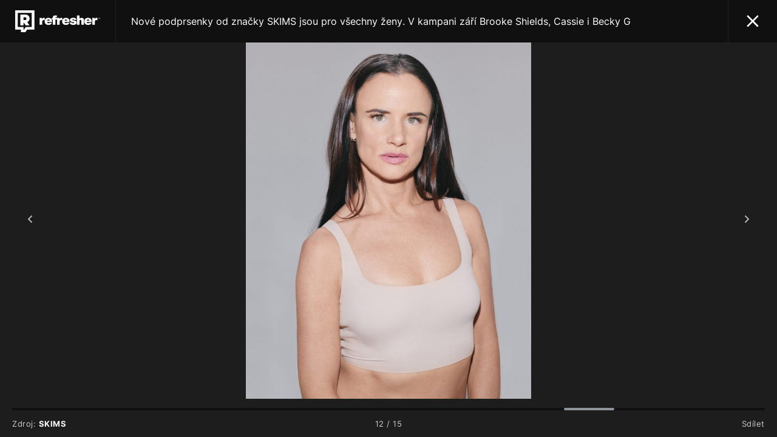

--- FILE ---
content_type: text/html; charset=UTF-8
request_url: https://refresher.cz/121985-Nove-podprsenky-od-znacky-SKIMS-jsou-pro-vsechny-zeny-V-kampani-zari-Brooke-Shields-Cassie-i-Becky-G/gallery/12?return=gallery-2
body_size: 7205
content:
<!DOCTYPE html>
<html lang="cs">
<head>
	<title>Nové podprsenky od značky SKIMS jsou pro všechny ženy. V kampani září Brooke Shields, Cassie i Becky G    | Galerie 12/15 | REFRESHER.cz</title>
<meta http-equiv="Content-Type" content="text/html; charset=UTF-8" />
<meta name="revisit-after" content="1 days" />
<meta name="robots" content="max-image-preview:large, max-video-preview:-1, max-snippet:-1" />
<meta name="author" content="REFRESHER" />
<meta name="copyright" content="REFRESHER Media, s.r.o." />
<meta name="description" content="Kim Kardashian společně s marketingovým týmem vsadila na obraz 50 žen v různém věku a s odlišnými typy postavy. | Galerie 12/15" />
<meta name="news_keywords" content="refresher, hudba, moda, lifestyle" />
<meta name="google" content="notranslate" />
<meta name="theme-color" content="#101010"/>
<meta property="og:title" content="Nové podprsenky od značky SKIMS jsou pro všechny ženy. V kampani září Brooke Shields, Cassie i Becky G    | Galerie 12/15" />
<meta property="og:description" content="Kim Kardashian společně s marketingovým týmem vsadila na obraz 50 žen v různém věku a s odlišnými typy postavy. | Galerie 12/15" />
<meta property="og:image" content="https://refstatic.sk/article/8672c05fde4e36584d58.jpg?is=2000x2000&s=5ae814d8bfb6a4f4aebb7b660593d5e89624699ddfadb4999e98e7478f897180" />
<meta property="og:image:secure_url" content="https://refstatic.sk/article/8672c05fde4e36584d58.jpg?is=2000x2000&s=5ae814d8bfb6a4f4aebb7b660593d5e89624699ddfadb4999e98e7478f897180" />
<meta property="og:type" content="article" />
<meta property="fb:app_id" content="516136231783051" />
<meta property="og:url" content="https://refresher.cz/121985-Nove-podprsenky-od-znacky-SKIMS-jsou-pro-vsechny-zeny-V-kampani-zari-Brooke-Shields-Cassie-i-Becky-G/gallery/12" />
<meta property="article:author" content="https://www.facebook.com/refresher.sk" />
<meta name="twitter:card" content="summary_large_image" />
<meta name="twitter:site" content="@refreshersk" />
<meta name="twitter:title" content="Nové podprsenky od značky SKIMS jsou pro všechny ženy. V kampani září Brooke Shields, Cassie i Becky G    | Galerie 12/15" />
<meta name="twitter:description" content="Kim Kardashian společně s marketingovým týmem vsadila na obraz 50 žen v různém věku a s odlišnými typy postavy. | Galerie 12/15" />
<meta name="twitter:image" content="https://refstatic.sk/article/8672c05fde4e36584d58.jpg?is=2000x2000&s=5ae814d8bfb6a4f4aebb7b660593d5e89624699ddfadb4999e98e7478f897180" />
<meta name="google-site-verification" content="qRqTWtUnO7KQ6SPVnsORSm0a-qGrkXW06FuxIjik3Kk" />
<meta name="viewport" content="width=device-width, initial-scale=1, viewport-fit=cover" />
<meta name="mobile-web-app-capable" content="yes" />
<meta name="apple-mobile-web-app-status-bar-style" content="black-translucent" />
<meta name="apple-itunes-app" content="app-id=1671529030, app-argument=https://refresher.cz/121985-Nove-podprsenky-od-znacky-SKIMS-jsou-pro-vsechny-zeny-V-kampani-zari-Brooke-Shields-Cassie-i-Becky-G/gallery/1" />
<meta name="application-name" content="REFRESHER.sk"/>
<meta name="msapplication-TileColor" content="#000000"/>
<meta name="msapplication-square70x70logo" content="https://refresher.cz/static/css/img/icons/ms-128x128.png"/>
<meta name="msapplication-square150x150logo" content="https://refresher.cz/static/css/img/icons/ms-270x270.png"/>
<meta name="msapplication-wide310x150logo" content="https://refresher.cz/static/css/img/icons/ms-558x270.png"/>
<meta name="msapplication-square310x310logo" content="https://refresher.cz/static/css/img/icons/ms-558x558.png"/>
<link rel="apple-touch-icon" href="https://refresher.cz/static/other/pwa/apple-touch-icon-192x192.png">
<link rel="apple-touch-icon" sizes="152x152" href="https://refresher.cz/static/other/pwa/apple-touch-icon-152x152.png">
<link rel="apple-touch-icon" sizes="167x167" href="https://refresher.cz/static/other/pwa/apple-touch-icon-167x167.png">
<link rel="apple-touch-icon" sizes="180x180" href="https://refresher.cz/static/other/pwa/apple-touch-icon-180x180.png">
<link rel="apple-touch-startup-image" media="(width: 414px) and (height: 896px) and (-webkit-device-pixel-ratio: 3)" href="https://refresher.cz/static/other/pwa/apple-launch-1242x2688.png">
<link rel="apple-touch-startup-image" media="(width: 414px) and (height: 896px) and (-webkit-device-pixel-ratio: 2)" href="https://refresher.cz/static/other/pwa/apple-launch-828x1792.png">
<link rel="apple-touch-startup-image" media="(width: 375px) and (height: 812px) and (-webkit-device-pixel-ratio: 3)" href="https://refresher.cz/static/other/pwa/apple-launch-1125x2436.png">
<link rel="apple-touch-startup-image" media="(width: 414px) and (height: 736px) and (-webkit-device-pixel-ratio: 3)" href="https://refresher.cz/static/other/pwa/apple-launch-1242x2208.png">
<link rel="apple-touch-startup-image" media="(width: 375px) and (height: 667px) and (-webkit-device-pixel-ratio: 2)" href="https://refresher.cz/static/other/pwa/apple-launch-750x1334.png">
<link rel="apple-touch-startup-image" media="(width: 1024px) and (height: 1366px) and (-webkit-device-pixel-ratio: 2)" href="https://refresher.cz/static/other/pwa/apple-launch-2048x2732.png">
<link rel="apple-touch-startup-image" media="(width: 834px) and (height: 1112px) and (-webkit-device-pixel-ratio: 2)" href="https://refresher.cz/static/other/pwa/apple-launch-1668x2224.png">
<link rel="apple-touch-startup-image" media="(width: 768px) and (height: 1024px) and (-webkit-device-pixel-ratio: 2)" href="https://refresher.cz/static/other/pwa/apple-launch-1536x2048.png">
<link rel="icon" type="image/png" href="https://refresher.cz/static/css/img/favicon-b.png"/>
<link rel="icon" type="image/png" href="https://refresher.cz/static/css/img/favicon-w.png" media="(prefers-color-scheme: dark)"/>
<link rel="alternate" type="application/rss+xml" href="https://refresher.cz/rss" title="REFRESHER.cz RSS" />
<link rel="manifest" href="/manifest.json">
<link rel="preconnect" href="https://refstatic.sk">
<link rel="dns-prefetch" href="https://refstatic.sk">
<link rel="dns-prefetch" href="https://tracker.refresher.cz">
<link rel="preconnect" href="https://www.googletagmanager.com">
<link rel="preconnect" href="https://gask.hit.gemius.pl">
<link rel="dns-prefetch" href="//adx.adform.net">
<link rel="dns-prefetch" href="//a.teads.tv">
<link rel="canonical" href="https://refresher.cz/121985-Nove-podprsenky-od-znacky-SKIMS-jsou-pro-vsechny-zeny-V-kampani-zari-Brooke-Shields-Cassie-i-Becky-G/gallery/1">
<style type="text/css">.sprite{ background-image: url(https://refresher.cz/static/css/img/sprite-gallery.webp?v=15); background-size: 500px 500px; background-repeat: no-repeat; } .no-webp .sprite{ background-image: url(https://refresher.cz/static/css/img/sprite-gallery.png?v=15); } </style>
            <link rel="stylesheet" href="/build/redesign.d0a11a71.css" type="text/css"/>
            <link rel="stylesheet" href="/build/gallery.5e9c03a0.css" type="text/css"/>
                <script src="/build/runtime.4a257db4.js" defer type="text/javascript"></script>
            <script src="/build/redesign.eb74d20c.js" defer type="text/javascript"></script>
            <script src="/build/gallery.aeedb146.js" defer type="text/javascript"></script>
                <script async type="text/javascript" src="https://securepubads.g.doubleclick.net/tag/js/gpt.js"></script>
        <style>
    .fc-button.fc-cta-do-not-consent.fc-secondary-button {
        position: absolute !important;
        top: 0 !important;
        right: 24px !important;
    }
    body div.fc-consent-root .fc-dialog {
        position: relative !important;
        padding-top: 35px !important;
        margin: 0 !important;
    }
    body div.fc-consent-root .fc-primary-button {
        margin-left: 0 !important;
    }
    @media screen and (max-width: 480px) {
        body div.fc-consent-root .fc-choice-dialog .fc-footer-buttons-container {
            height: auto !important;
        }
    }
</style></head>
<body>

    <script type="text/javascript">
		var pp_gemius_use_cmp = true;
        var pp_gemius_identifier = 'B82QneuKY6scUKbrHijI13aIXqxNuC_QDvVn3a0rlVv.Q7';
        var url_frontend = 'https://refresher.cz';

        window.tracker = {
          events: [],
          project: "refresher",
          locale: "cs",
          tracker: "cz",
                      endpoint: "https://refresher.cz/services/tracker/",
          domain: ".refresher.cz",
          event: function (type, data) {
            this.events.push({type: type, data: data});
          },
        };
    </script>

    <div class="Gallery-Root" data-title="Nové podprsenky od značky SKIMS jsou pro všechny ženy. V kampani září Brooke Shields, Cassie i Becky G   " data-active="12" data-holder="https://refresher.cz/121985-Nove-podprsenky-od-znacky-SKIMS-jsou-pro-vsechny-zeny-V-kampani-zari-Brooke-Shields-Cassie-i-Becky-G/gallery/*" data-gallery-article="">

    <header class="Gallery-Head">
        <a class="Gallery-Head-Logo" href="https://refresher.cz/"></a>
                    <a class="Gallery-Head-Title" href="https://refresher.cz/121985-Nove-podprsenky-od-znacky-SKIMS-jsou-pro-vsechny-zeny-V-kampani-zari-Brooke-Shields-Cassie-i-Becky-G#gallery-2">Nové podprsenky od značky SKIMS jsou pro všechny ženy. V kampani září Brooke Shields, Cassie i Becky G   </a>
            <a class="Gallery-Head-Close" href="https://refresher.cz/121985-Nove-podprsenky-od-znacky-SKIMS-jsou-pro-vsechny-zeny-V-kampani-zari-Brooke-Shields-Cassie-i-Becky-G#gallery-2"></a>
            </header>

    <div class="Gallery-Wrapper">
        <div class="Gallery-Images">
                                                                    <div class="Gallery-Image" data-source="SKIMS" data-num="1">

                <picture>
                    <source media="(max-width: 600px)"
                            srcset="https://refstatic.sk/article/8672c05fde4e36584d58.jpg?is=600x600&amp;s=1a93670e3eb21374bb3af93974f721e185430f62f2d42e8916b3ef91bdc735ac"/>
                    <source media="(max-width: 800px)"
                            srcset="https://refstatic.sk/article/8672c05fde4e36584d58.jpg?is=800x800&amp;s=7e4ac582f44113c554c728d18fe6a141a771ee1b966f2298e868d62fa3bc2618"/>
                    <source media="(max-width: 1000px)"
                            srcset="https://refstatic.sk/article/8672c05fde4e36584d58.jpg?is=1000x1000&amp;s=9cfc9ce60cb0e635e7aebdbfdf3e7c09336a362453b8a1736db99d1dc23bacba"/>
                    <img src="https://refstatic.sk/article/8672c05fde4e36584d58.jpg?is=2000x2000&amp;s=5ae814d8bfb6a4f4aebb7b660593d5e89624699ddfadb4999e98e7478f897180"
                                                     width="1600" height="1067"/>
                </picture>

                                <div class="Gallery-Image-Source">
                    Zdroj: <span class="Gallery-Image-Source-Text">SKIMS</span>
                </div>
            </div>
                                                        <div class="Gallery-Image" data-source="SKIMS" data-num="2">

                <picture>
                    <source media="(max-width: 600px)"
                            srcset="https://refstatic.sk/article/8b016c9b6b60fee1e437.jpg?is=600x600&amp;s=ed0b829be8c07632c6b69688da05b48607542b1177446f5f3bca1f596b80d257"/>
                    <source media="(max-width: 800px)"
                            srcset="https://refstatic.sk/article/8b016c9b6b60fee1e437.jpg?is=800x800&amp;s=e687f6e45ca25a4e2a5d6e7dafbcb650033669f7fdf6ba7300d3dd19ad3a7bf1"/>
                    <source media="(max-width: 1000px)"
                            srcset="https://refstatic.sk/article/8b016c9b6b60fee1e437.jpg?is=1000x1000&amp;s=c896be7a408f3268dfc41af2a3be57d87f0a7e51f0fe2eaa64838d8c773e5181"/>
                    <img src="https://refstatic.sk/article/8b016c9b6b60fee1e437.jpg?is=2000x2000&amp;s=db84415708b4574ccdc3742e32525cbb7a2af09934191aac0ee83544f93dbf10"
                                                     width="1360" height="1360" loading="lazy"/>
                </picture>

                                <div class="Gallery-Image-Source">
                    Zdroj: <span class="Gallery-Image-Source-Text">SKIMS</span>
                </div>
            </div>
                                                        <div class="Gallery-Image" data-source="SKIMS" data-num="3">

                <picture>
                    <source media="(max-width: 600px)"
                            srcset="https://refstatic.sk/article/cd7679701ade9990748f.jpg?is=600x600&amp;s=a9945614d54c51576bef6acf513d922016ad832087c3c52851dd4cae582e0fbe"/>
                    <source media="(max-width: 800px)"
                            srcset="https://refstatic.sk/article/cd7679701ade9990748f.jpg?is=800x800&amp;s=0f4b4f9f49f27aea6c17df01425382db841f698746a217097b9212cac2345904"/>
                    <source media="(max-width: 1000px)"
                            srcset="https://refstatic.sk/article/cd7679701ade9990748f.jpg?is=1000x1000&amp;s=6b098cc40fedfacbc35f44af3b10cd582e2cf1b2fe00cb389c2bd821c76f6b62"/>
                    <img src="https://refstatic.sk/article/cd7679701ade9990748f.jpg?is=2000x2000&amp;s=26581d0e790c74aa1956a1d2762504ef72a40e7d3e87bec6212d76467fed2520"
                                                     width="2560" height="1413" loading="lazy"/>
                </picture>

                                <div class="Gallery-Image-Source">
                    Zdroj: <span class="Gallery-Image-Source-Text">SKIMS</span>
                </div>
            </div>
                                                        <div class="Gallery-Image" data-source="SKIMS" data-num="4">

                <picture>
                    <source media="(max-width: 600px)"
                            srcset="https://refstatic.sk/article/b768514a455000e6311c.jpg?is=600x600&amp;s=cc7bca95baa5342c226da774815ef794d07161dab596589256145c46f8bd0820"/>
                    <source media="(max-width: 800px)"
                            srcset="https://refstatic.sk/article/b768514a455000e6311c.jpg?is=800x800&amp;s=28dce8d30ac10b568711311a1ce64a5cb2d28f2a92f5024be21559676eb76056"/>
                    <source media="(max-width: 1000px)"
                            srcset="https://refstatic.sk/article/b768514a455000e6311c.jpg?is=1000x1000&amp;s=ee3b155c98cbe2c2f51560792eca7226c796fe905856faba2f83e916f9a5b423"/>
                    <img src="https://refstatic.sk/article/b768514a455000e6311c.jpg?is=2000x2000&amp;s=205dfec0ea9b03da44356fdc95cb640fb661d823cf29456d87c99190ac0247f0"
                                                     width="1360" height="1700" loading="lazy"/>
                </picture>

                                <div class="Gallery-Image-Source">
                    Zdroj: <span class="Gallery-Image-Source-Text">SKIMS</span>
                </div>
            </div>
                                                        <div class="Gallery-Image" data-source="SKIMS" data-num="5">

                <picture>
                    <source media="(max-width: 600px)"
                            srcset="https://refstatic.sk/article/41f263f2c62319539cbd.jpg?is=600x600&amp;s=e3e5b4f05560de76319c817fc8167b94e6b7f9769ba190ded661dcefb707810f"/>
                    <source media="(max-width: 800px)"
                            srcset="https://refstatic.sk/article/41f263f2c62319539cbd.jpg?is=800x800&amp;s=7cdb62ccae6b60b10ded435adb0bde22e426ccf2fe5bbe462f01bfb79586024c"/>
                    <source media="(max-width: 1000px)"
                            srcset="https://refstatic.sk/article/41f263f2c62319539cbd.jpg?is=1000x1000&amp;s=0454b19d317d20980115d484716159a3d5b540b57c4e8cae2bfbb041dba5070d"/>
                    <img src="https://refstatic.sk/article/41f263f2c62319539cbd.jpg?is=2000x2000&amp;s=11a2a53ce29de5d9d5183e4b8c17679cc666b8dcc9604bbc2cb11e2fb4b7d993"
                                                     width="1360" height="1074" loading="lazy"/>
                </picture>

                                <div class="Gallery-Image-Source">
                    Zdroj: <span class="Gallery-Image-Source-Text">SKIMS</span>
                </div>
            </div>
                                                        <div class="Gallery-Image" data-source="SKIMS" data-num="6">

                <picture>
                    <source media="(max-width: 600px)"
                            srcset="https://refstatic.sk/article/619707db75db442fc148.jpg?is=600x600&amp;s=37807c5521cee925e58e6df3136156b70ac4e4fb5010424b53966a3d2ee93db1"/>
                    <source media="(max-width: 800px)"
                            srcset="https://refstatic.sk/article/619707db75db442fc148.jpg?is=800x800&amp;s=91138137b33a3e92df7703a0d82bccecc794babf2c37852795dccaf59a356705"/>
                    <source media="(max-width: 1000px)"
                            srcset="https://refstatic.sk/article/619707db75db442fc148.jpg?is=1000x1000&amp;s=49d40256725bf50ff7e9e5007b1f4b3c1ed48a884baed3bcacd5780ff019bb0f"/>
                    <img src="https://refstatic.sk/article/619707db75db442fc148.jpg?is=2000x2000&amp;s=cabcc5d3013b91884ce38bcfba5c1cc1277356e37528b3f0e8336b43021ccbfa"
                                                     width="1360" height="1161" loading="lazy"/>
                </picture>

                                <div class="Gallery-Image-Source">
                    Zdroj: <span class="Gallery-Image-Source-Text">SKIMS</span>
                </div>
            </div>
                                                        <div class="Gallery-Image" data-source="SKIMS" data-num="7">

                <picture>
                    <source media="(max-width: 600px)"
                            srcset="https://refstatic.sk/article/a140f204145ee71080d9.jpg?is=600x600&amp;s=70d26fd16e7d3dfbb92e29200375e15b1e30388f018810765c599ad78f88c87e"/>
                    <source media="(max-width: 800px)"
                            srcset="https://refstatic.sk/article/a140f204145ee71080d9.jpg?is=800x800&amp;s=90a0bd3b9c35a50afc4ed8806835319decacce54a97cb15ac146bd9677ba987c"/>
                    <source media="(max-width: 1000px)"
                            srcset="https://refstatic.sk/article/a140f204145ee71080d9.jpg?is=1000x1000&amp;s=eb1d1efe13d6f13e140bec64b2040ed8d96b45ab20e408f1d43dd26233c8a509"/>
                    <img src="https://refstatic.sk/article/a140f204145ee71080d9.jpg?is=2000x2000&amp;s=f9e20fd0fe321f35a5326dcbb608217c61ed4f1c93aed3873c5e2e0ab8c97f3b"
                                                     width="1360" height="1116" loading="lazy"/>
                </picture>

                                <div class="Gallery-Image-Source">
                    Zdroj: <span class="Gallery-Image-Source-Text">SKIMS</span>
                </div>
            </div>
                                                        <div class="Gallery-Image" data-source="SKIMS" data-num="8">

                <picture>
                    <source media="(max-width: 600px)"
                            srcset="https://refstatic.sk/article/1088a9f62040c202acaf.jpg?is=600x600&amp;s=d71b81355b4c16f0d5752bc22d6a7f57a285780626e5e2d6965a447976c8bb8b"/>
                    <source media="(max-width: 800px)"
                            srcset="https://refstatic.sk/article/1088a9f62040c202acaf.jpg?is=800x800&amp;s=e9f044ef7786fbc2c93f284a999628ab3f5ac8277c00f337d477b1baa278e3e8"/>
                    <source media="(max-width: 1000px)"
                            srcset="https://refstatic.sk/article/1088a9f62040c202acaf.jpg?is=1000x1000&amp;s=8f5c0ba395e4d035b173c96cef8b5d3d07a7b9c55be45cc7104fa087b44bb9a6"/>
                    <img src="https://refstatic.sk/article/1088a9f62040c202acaf.jpg?is=2000x2000&amp;s=9a0e6943611f4886f568126e79da0154cbd4788efebbd6b0061a696c751958a8"
                                                     width="1360" height="1700" loading="lazy"/>
                </picture>

                                <div class="Gallery-Image-Source">
                    Zdroj: <span class="Gallery-Image-Source-Text">SKIMS</span>
                </div>
            </div>
                                                        <div class="Gallery-Image" data-source="SKIMS" data-num="9">

                <picture>
                    <source media="(max-width: 600px)"
                            srcset="https://refstatic.sk/article/f698c8028fea141ac1ac.jpg?is=600x600&amp;s=0620253c3846d817fb78a586b8ae6beb6f087df0324a8d121af12c246044c489"/>
                    <source media="(max-width: 800px)"
                            srcset="https://refstatic.sk/article/f698c8028fea141ac1ac.jpg?is=800x800&amp;s=b307edbc370914548192bac81e95f468387f0447f9f137f9ec7a75f073123d0c"/>
                    <source media="(max-width: 1000px)"
                            srcset="https://refstatic.sk/article/f698c8028fea141ac1ac.jpg?is=1000x1000&amp;s=447b9420875d16bb6ba8253cbc786135c50d17f82aa63dee058ed3bc57842bfa"/>
                    <img src="https://refstatic.sk/article/f698c8028fea141ac1ac.jpg?is=2000x2000&amp;s=c792d22bcf4171d8c70ff780f43d79ec5407d244ca6643fa30b8ad7f3fcc30c4"
                                                     width="1360" height="907" loading="lazy"/>
                </picture>

                                <div class="Gallery-Image-Source">
                    Zdroj: <span class="Gallery-Image-Source-Text">SKIMS</span>
                </div>
            </div>
                                                        <div class="Gallery-Image" data-source="SKIMS" data-num="10">

                <picture>
                    <source media="(max-width: 600px)"
                            srcset="https://refstatic.sk/article/0a71c25e1d74cecdc9d9.jpg?is=600x600&amp;s=91efcae3ad411b16a9d612f0c7bdd670c67733d30095f78d029c184170d2d99c"/>
                    <source media="(max-width: 800px)"
                            srcset="https://refstatic.sk/article/0a71c25e1d74cecdc9d9.jpg?is=800x800&amp;s=9411d2fb531b5748c3c021fd1a27f39226cd7e040c4a8685357f85d2fc2c21fe"/>
                    <source media="(max-width: 1000px)"
                            srcset="https://refstatic.sk/article/0a71c25e1d74cecdc9d9.jpg?is=1000x1000&amp;s=5b319ff61368db8f00848e6026cb131192954f13b107963296db52cf07aaf3d3"/>
                    <img src="https://refstatic.sk/article/0a71c25e1d74cecdc9d9.jpg?is=2000x2000&amp;s=132417bdfa258864738dbf376708a6b16d9797d502f905adae94a9f12ca3cb07"
                                                     width="1360" height="1700" loading="lazy"/>
                </picture>

                                <div class="Gallery-Image-Source">
                    Zdroj: <span class="Gallery-Image-Source-Text">SKIMS</span>
                </div>
            </div>
                                                        <div class="Gallery-Image" data-source="SKIMS" data-num="11">

                <picture>
                    <source media="(max-width: 600px)"
                            srcset="https://refstatic.sk/article/375bbcfbde6a046a03ed.jpg?is=600x600&amp;s=beffe0734e871a931acff08b83bba3f809813ca54b3f1b475b544bfe2bc17a26"/>
                    <source media="(max-width: 800px)"
                            srcset="https://refstatic.sk/article/375bbcfbde6a046a03ed.jpg?is=800x800&amp;s=8add7501880c666944d4c53730d56a8b6e2c5120e4732433dbc75f33360403bf"/>
                    <source media="(max-width: 1000px)"
                            srcset="https://refstatic.sk/article/375bbcfbde6a046a03ed.jpg?is=1000x1000&amp;s=0847f15f7e385b344313368d72438b1da10d15d98f2accf8ce88d0e6096a84a8"/>
                    <img src="https://refstatic.sk/article/375bbcfbde6a046a03ed.jpg?is=2000x2000&amp;s=60292521300c120ed2bde586abf4e1e7081e35b24762b03ec63b0615b70728a0"
                                                     width="1360" height="907" loading="lazy"/>
                </picture>

                                <div class="Gallery-Image-Source">
                    Zdroj: <span class="Gallery-Image-Source-Text">SKIMS</span>
                </div>
            </div>
                                                        <div class="Gallery-Image" data-source="SKIMS" data-num="12">

                <picture>
                    <source media="(max-width: 600px)"
                            srcset="https://refstatic.sk/article/310e8c0984a3b0422509.jpg?is=600x600&amp;s=1f08b23790eae4be6ed1ceecaafaf7d6e139d8cc2b73aa425e9643c7ab920533"/>
                    <source media="(max-width: 800px)"
                            srcset="https://refstatic.sk/article/310e8c0984a3b0422509.jpg?is=800x800&amp;s=6446a4b6e0e97c0e377bc47e9a82ce45e57df938f2af36a8c31698379e3100d3"/>
                    <source media="(max-width: 1000px)"
                            srcset="https://refstatic.sk/article/310e8c0984a3b0422509.jpg?is=1000x1000&amp;s=c15768cc9532f4281b6f7842457da751fff949cc7fb685c9f5fac512e851625b"/>
                    <img src="https://refstatic.sk/article/310e8c0984a3b0422509.jpg?is=2000x2000&amp;s=87f191d3581be3f6430eec52f46aea617f6c6596971f6f0b20d984074f175a36"
                                                     width="1360" height="1700" loading="lazy"/>
                </picture>

                                <div class="Gallery-Image-Source">
                    Zdroj: <span class="Gallery-Image-Source-Text">SKIMS</span>
                </div>
            </div>
                                                        <div class="Gallery-Image" data-source="SKIMS" data-num="13">

                <picture>
                    <source media="(max-width: 600px)"
                            srcset="https://refstatic.sk/article/b8cb61150c874a396466.jpg?is=600x600&amp;s=17f43409bbf14896c57444442eb83d16ddc99df10cc8b51abc0dd28fd3727a05"/>
                    <source media="(max-width: 800px)"
                            srcset="https://refstatic.sk/article/b8cb61150c874a396466.jpg?is=800x800&amp;s=f300304f96e234b7a1e0fafcb7caf2c852caa96ec5e23fe6818ffe02d34a9d42"/>
                    <source media="(max-width: 1000px)"
                            srcset="https://refstatic.sk/article/b8cb61150c874a396466.jpg?is=1000x1000&amp;s=084a9285212ead396f5ec883357c007b18760739344095f1952bb496a1a16563"/>
                    <img src="https://refstatic.sk/article/b8cb61150c874a396466.jpg?is=2000x2000&amp;s=32064be9298f6c78ff413e605c524b3a0b4360802da276bc46fb555e45f6a944"
                                                     width="1360" height="893" loading="lazy"/>
                </picture>

                                <div class="Gallery-Image-Source">
                    Zdroj: <span class="Gallery-Image-Source-Text">SKIMS</span>
                </div>
            </div>
                                                        <div class="Gallery-Image" data-source="SKIMS" data-num="14">

                <picture>
                    <source media="(max-width: 600px)"
                            srcset="https://refstatic.sk/article/be9c4919cd0707dc2bad.jpg?is=600x600&amp;s=4c3fd1f251343b161ac36ad050b2be32ca65b5b6d924f42c8482dde6f1f91eb3"/>
                    <source media="(max-width: 800px)"
                            srcset="https://refstatic.sk/article/be9c4919cd0707dc2bad.jpg?is=800x800&amp;s=d37bad65d462f06f37612f3e15244136a967b63947fe69c0c539af14671fd421"/>
                    <source media="(max-width: 1000px)"
                            srcset="https://refstatic.sk/article/be9c4919cd0707dc2bad.jpg?is=1000x1000&amp;s=dbfcd31b839fff5df8f83a0dbac8237bda0d1451fd69dccdb838b54badf103a2"/>
                    <img src="https://refstatic.sk/article/be9c4919cd0707dc2bad.jpg?is=2000x2000&amp;s=f4cec1327fce386c13381409277e1fc6d77b3902122004c77c4c2052446510c7"
                                                     width="1360" height="1700" loading="lazy"/>
                </picture>

                                <div class="Gallery-Image-Source">
                    Zdroj: <span class="Gallery-Image-Source-Text">SKIMS</span>
                </div>
            </div>
                                                        <div class="Gallery-Image" data-source="SKIMS" data-num="15">

                <picture>
                    <source media="(max-width: 600px)"
                            srcset="https://refstatic.sk/article/32769c2032309bc3cc10.jpg?is=600x600&amp;s=be85c0a5b4a3781abdac53215c72689858d3928ea8fe88ddb43454ea7ad957ce"/>
                    <source media="(max-width: 800px)"
                            srcset="https://refstatic.sk/article/32769c2032309bc3cc10.jpg?is=800x800&amp;s=6009f008098df040f35271c62cdc19faf54fadc98b2c4db9d97710481398f8b8"/>
                    <source media="(max-width: 1000px)"
                            srcset="https://refstatic.sk/article/32769c2032309bc3cc10.jpg?is=1000x1000&amp;s=697d4cfe8fd534124876dd85a809f9b1f853cd71b8b5a38a9c33d76f0cc85ece"/>
                    <img src="https://refstatic.sk/article/32769c2032309bc3cc10.jpg?is=2000x2000&amp;s=4355880fd975d589f78fa1d0779b356cd54164b6373279055efdcaf7374a37d1"
                                                     width="1360" height="1700" loading="lazy"/>
                </picture>

                                <div class="Gallery-Image-Source">
                    Zdroj: <span class="Gallery-Image-Source-Text">SKIMS</span>
                </div>
            </div>
                                    <div class="Gallery-More">
                <div class="Gallery-More-Wrapper">
                    <div class="Gallery-More-Title">Galerie, které by tě mohly zajímat:</div>
                                    <div class="Gallery-More-Article">
                        <a href="https://refresher.cz/196517-Nepozvali-ho-na-Dior-show-tak-si-influencer-usporadal-vlastni-akci-La-Watchparties-meni-svet-mody/gallery/1">
                            <img src="https://refstatic.sk/article/oi4j85hcklc9ka2i.jpg?is=640x400c&amp;s=d17e3f1ec9d6035d0e6e2d407111686e5ddd257c6cce12b129ad7010c9e9b2fc" alt="Nepozvali ho na Dior show, tak si influencer uspořádal vlastní akci. La Watchparties mění svět módy"
                                 width="640" height="400" loading="lazy"/>
                        </a>
                        <a class="Gallery-More-ArticleTitle" href="https://refresher.cz/196517-Nepozvali-ho-na-Dior-show-tak-si-influencer-usporadal-vlastni-akci-La-Watchparties-meni-svet-mody/gallery/1">Nepozvali ho na Dior show, tak si influencer uspořádal vlastní akci. La Watchparties mění svět módy</a>
                    </div>
                                    <div class="Gallery-More-Article">
                        <a href="https://refresher.cz/197083-Ikonicka-oranzova-miri-do-ulic-PUMA-a-McLaren-predstavily-spolecnou-kolekci/gallery/1">
                            <img src="https://refstatic.sk/article/f2wjynbt3q73ydaw.jpg?is=640x400c&amp;s=343a68538b80ba59eb3049b44b15bb92b5fdb48651fcd73eebf9c6c9825045dc" alt="Ikonická oranžová míří do ulic. PUMA a McLaren představily společnou kolekci"
                                 width="640" height="400" loading="lazy"/>
                        </a>
                        <a class="Gallery-More-ArticleTitle" href="https://refresher.cz/197083-Ikonicka-oranzova-miri-do-ulic-PUMA-a-McLaren-predstavily-spolecnou-kolekci/gallery/1">Ikonická oranžová míří do ulic. PUMA a McLaren představily společnou kolekci</a>
                    </div>
                                    <div class="Gallery-More-Article">
                        <a href="https://refresher.cz/197063-LEGO-a-Crocs-spojily-sily-a-vytvorily-unikatni-boty-ve-tvaru-kosticek-Kolik-za-ne-zaplatis/gallery/1">
                            <img src="https://refstatic.sk/article/n5pellea7lffxks6.jpg?is=640x400c&amp;s=32bbba5ca3dd189b02b7539b71d29c29d1956ba4dcad8dccdfcd2224f520915f" alt="LEGO a Crocs spojily síly a vytvořily unikátní boty ve tvaru kostiček. Kolik za ně zaplatíš?"
                                 width="640" height="400" loading="lazy"/>
                        </a>
                        <a class="Gallery-More-ArticleTitle" href="https://refresher.cz/197063-LEGO-a-Crocs-spojily-sily-a-vytvorily-unikatni-boty-ve-tvaru-kosticek-Kolik-za-ne-zaplatis/gallery/1">LEGO a Crocs spojily síly a vytvořily unikátní boty ve tvaru kostiček. Kolik za ně zaplatíš?</a>
                    </div>
                                    <div class="Gallery-More-Article">
                        <a href="https://refresher.cz/196170-Pet-zasadnich-trendu-pro-rok-2026-Doplnky-po-prarodicich-nebo-vrstveni-povznesou-tvuj-styl/gallery/1">
                            <img src="https://refstatic.sk/article/toa6i55sbsy6awv4.jpg?is=640x400c&amp;s=739572eed3998eacb55caccb9d3e466650d9a0f862d60f059587d82018e693a9" alt="Pět zásadních trendů pro rok 2026. Doplňky po prarodičích nebo vrstvení povznesou tvůj styl "
                                 width="640" height="400" loading="lazy"/>
                        </a>
                        <a class="Gallery-More-ArticleTitle" href="https://refresher.cz/196170-Pet-zasadnich-trendu-pro-rok-2026-Doplnky-po-prarodicich-nebo-vrstveni-povznesou-tvuj-styl/gallery/1">Pět zásadních trendů pro rok 2026. Doplňky po prarodičích nebo vrstvení povznesou tvůj styl </a>
                    </div>
                                </div>
            </div>
                    </div>
        <div class="Gallery-Arrow" data-direction="left"></div>
        <div class="Gallery-Arrow" data-direction="right"></div>

        <div class="Gallery-Foot">
            <div class="Gallery-Guide">
                                    <span data-num="1" data-active></span>
                                    <span data-num="2"></span>
                                    <span data-num="3"></span>
                                    <span data-num="4"></span>
                                    <span data-num="5"></span>
                                    <span data-num="6"></span>
                                    <span data-num="7"></span>
                                    <span data-num="8"></span>
                                    <span data-num="9"></span>
                                    <span data-num="10"></span>
                                    <span data-num="11"></span>
                                    <span data-num="12"></span>
                                    <span data-num="13"></span>
                                    <span data-num="14"></span>
                                    <span data-num="15"></span>
                            </div>
            <div class="Gallery-Source">
                Zdroj: <span class="Gallery-Source-Text">SKIMS</span>
            </div>
            <div class="Gallery-Counter">
                <span class="Gallery-Counter-Number">1</span> / 15
            </div>
            <div class="Gallery-Share">Sdílet</div>
        </div>
    </div>

</div>

    
<script type="text/javascript">
<!--//--><![CDATA[//><!--
function gemius_pending(i) { window[i] = window[i] || function() {var x =
window[i+'_pdata'] = window[i+'_pdata'] || []; x[x.length]=arguments;};}
gemius_pending('gemius_hit'); gemius_pending('gemius_event');
gemius_pending('pp_gemius_hit'); gemius_pending('pp_gemius_event');
(function(d,t) {var cnt = 0;var tcfInt=setInterval(function(){if(cnt===120){clearInterval(tcfInt);}if(typeof window.__tcfapi!=='undefined'){clearInterval(tcfInt);try {var gt=d.createElement(t),s=d.getElementsByTagName(t)[0],l='https'; gt.setAttribute('async','async');
gt.setAttribute('defer','defer'); gt.src=l+'://spir.hit.gemius.pl/xgemius.min.js'; s.parentNode.insertBefore(gt,s);} catch (e) {}}cnt++;}, 500);})(document,'script');
//-→<!]]>
</script>
	<div id="protag-mobile_floating_bottom"></div>
	<script type="text/javascript">
		window.googletag = window.googletag || { cmd: [] };
		window.protag = window.protag || { cmd: [] };
		window.protag.cmd.push(function () {
			window.protag.display("protag-mobile_floating_bottom");
		});
	</script>
    <script type="application/json" id="siteConfig">
        {
            "domain": "cz",
            "gtmId": "GTM-NKQKBP9",
            "seznamTraffic": false,
            "dataLayer": {"galleryType":"Default","pageType":"ArticleGallery","userType":"anonymous"},
            "bannerAds": true,
            "adTemplate": "gallery-unregistered",
            "adTargeting": {"project":"refresher","domain":"cz","user-type":"anonym","user-gender":"unknown"}        }
    </script>
<script defer src="https://static.cloudflareinsights.com/beacon.min.js/vcd15cbe7772f49c399c6a5babf22c1241717689176015" integrity="sha512-ZpsOmlRQV6y907TI0dKBHq9Md29nnaEIPlkf84rnaERnq6zvWvPUqr2ft8M1aS28oN72PdrCzSjY4U6VaAw1EQ==" data-cf-beacon='{"version":"2024.11.0","token":"d585a58d605e4a4db700a13d0d15c5f2","server_timing":{"name":{"cfCacheStatus":true,"cfEdge":true,"cfExtPri":true,"cfL4":true,"cfOrigin":true,"cfSpeedBrain":true},"location_startswith":null}}' crossorigin="anonymous"></script>
</body>
</html>


--- FILE ---
content_type: application/javascript; charset=utf-8
request_url: https://fundingchoicesmessages.google.com/f/AGSKWxV7PdpYREVm5zOOb3IQxJCJP2BOlAWF6jT9BYhPOhPgrOM62oAwZYHbNtTWc_ryeGUc2S0cLeaBU2y2FzRcEP_ebyq9PcJPSYUFRh-q048kUshbmYe_hqNstQSr2605bC6HrVksgjmMwkypkgQZ8WPS_ClQiKOxTxNLwaLfZ2Th3uf5ihNkrmBnSPIv/_/right-ad-/dynamicad?.ad.footer+/adexample?_topad.
body_size: -1288
content:
window['5a2a8908-397c-49f2-ad31-d1c8dd86e372'] = true;